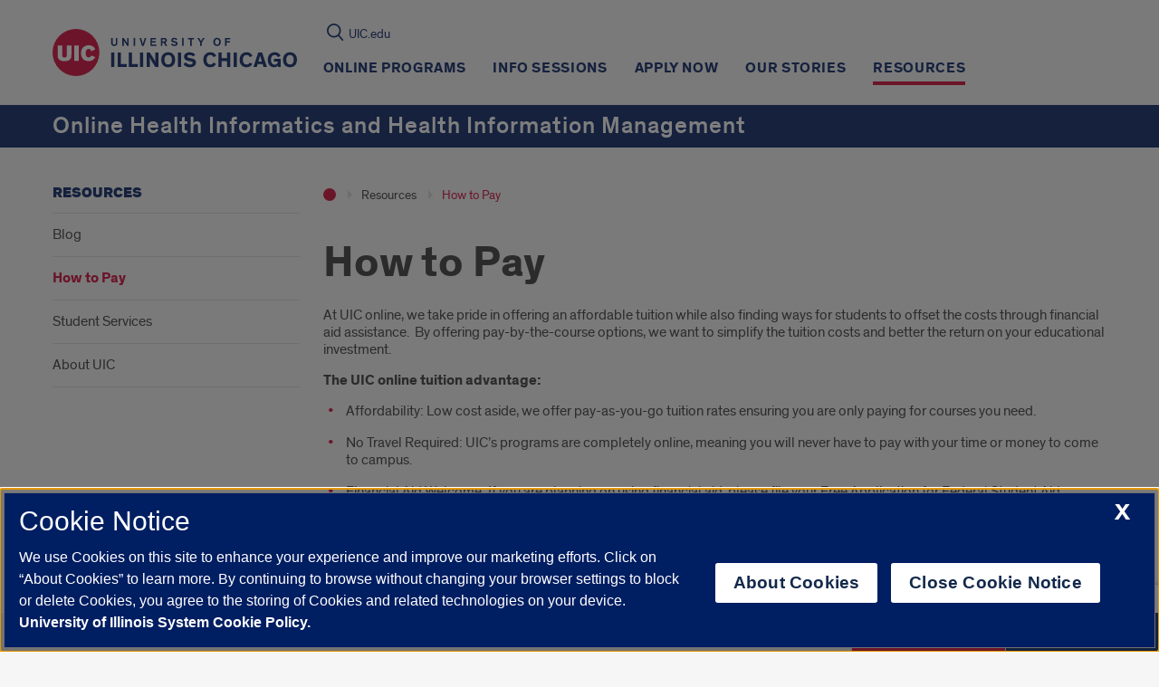

--- FILE ---
content_type: text/html; charset=utf-8
request_url: https://www.google.com/recaptcha/api2/anchor?ar=1&k=6Ld7rNEnAAAAAHR6r0ylgHXH-J-KozxjMzNGVsr4&co=aHR0cHM6Ly9oZWFsdGhpbmZvcm1hdGljcy51aWMuZWR1OjQ0Mw..&hl=en&v=PoyoqOPhxBO7pBk68S4YbpHZ&size=invisible&anchor-ms=20000&execute-ms=30000&cb=8wnxs9i2tq4a
body_size: 48712
content:
<!DOCTYPE HTML><html dir="ltr" lang="en"><head><meta http-equiv="Content-Type" content="text/html; charset=UTF-8">
<meta http-equiv="X-UA-Compatible" content="IE=edge">
<title>reCAPTCHA</title>
<style type="text/css">
/* cyrillic-ext */
@font-face {
  font-family: 'Roboto';
  font-style: normal;
  font-weight: 400;
  font-stretch: 100%;
  src: url(//fonts.gstatic.com/s/roboto/v48/KFO7CnqEu92Fr1ME7kSn66aGLdTylUAMa3GUBHMdazTgWw.woff2) format('woff2');
  unicode-range: U+0460-052F, U+1C80-1C8A, U+20B4, U+2DE0-2DFF, U+A640-A69F, U+FE2E-FE2F;
}
/* cyrillic */
@font-face {
  font-family: 'Roboto';
  font-style: normal;
  font-weight: 400;
  font-stretch: 100%;
  src: url(//fonts.gstatic.com/s/roboto/v48/KFO7CnqEu92Fr1ME7kSn66aGLdTylUAMa3iUBHMdazTgWw.woff2) format('woff2');
  unicode-range: U+0301, U+0400-045F, U+0490-0491, U+04B0-04B1, U+2116;
}
/* greek-ext */
@font-face {
  font-family: 'Roboto';
  font-style: normal;
  font-weight: 400;
  font-stretch: 100%;
  src: url(//fonts.gstatic.com/s/roboto/v48/KFO7CnqEu92Fr1ME7kSn66aGLdTylUAMa3CUBHMdazTgWw.woff2) format('woff2');
  unicode-range: U+1F00-1FFF;
}
/* greek */
@font-face {
  font-family: 'Roboto';
  font-style: normal;
  font-weight: 400;
  font-stretch: 100%;
  src: url(//fonts.gstatic.com/s/roboto/v48/KFO7CnqEu92Fr1ME7kSn66aGLdTylUAMa3-UBHMdazTgWw.woff2) format('woff2');
  unicode-range: U+0370-0377, U+037A-037F, U+0384-038A, U+038C, U+038E-03A1, U+03A3-03FF;
}
/* math */
@font-face {
  font-family: 'Roboto';
  font-style: normal;
  font-weight: 400;
  font-stretch: 100%;
  src: url(//fonts.gstatic.com/s/roboto/v48/KFO7CnqEu92Fr1ME7kSn66aGLdTylUAMawCUBHMdazTgWw.woff2) format('woff2');
  unicode-range: U+0302-0303, U+0305, U+0307-0308, U+0310, U+0312, U+0315, U+031A, U+0326-0327, U+032C, U+032F-0330, U+0332-0333, U+0338, U+033A, U+0346, U+034D, U+0391-03A1, U+03A3-03A9, U+03B1-03C9, U+03D1, U+03D5-03D6, U+03F0-03F1, U+03F4-03F5, U+2016-2017, U+2034-2038, U+203C, U+2040, U+2043, U+2047, U+2050, U+2057, U+205F, U+2070-2071, U+2074-208E, U+2090-209C, U+20D0-20DC, U+20E1, U+20E5-20EF, U+2100-2112, U+2114-2115, U+2117-2121, U+2123-214F, U+2190, U+2192, U+2194-21AE, U+21B0-21E5, U+21F1-21F2, U+21F4-2211, U+2213-2214, U+2216-22FF, U+2308-230B, U+2310, U+2319, U+231C-2321, U+2336-237A, U+237C, U+2395, U+239B-23B7, U+23D0, U+23DC-23E1, U+2474-2475, U+25AF, U+25B3, U+25B7, U+25BD, U+25C1, U+25CA, U+25CC, U+25FB, U+266D-266F, U+27C0-27FF, U+2900-2AFF, U+2B0E-2B11, U+2B30-2B4C, U+2BFE, U+3030, U+FF5B, U+FF5D, U+1D400-1D7FF, U+1EE00-1EEFF;
}
/* symbols */
@font-face {
  font-family: 'Roboto';
  font-style: normal;
  font-weight: 400;
  font-stretch: 100%;
  src: url(//fonts.gstatic.com/s/roboto/v48/KFO7CnqEu92Fr1ME7kSn66aGLdTylUAMaxKUBHMdazTgWw.woff2) format('woff2');
  unicode-range: U+0001-000C, U+000E-001F, U+007F-009F, U+20DD-20E0, U+20E2-20E4, U+2150-218F, U+2190, U+2192, U+2194-2199, U+21AF, U+21E6-21F0, U+21F3, U+2218-2219, U+2299, U+22C4-22C6, U+2300-243F, U+2440-244A, U+2460-24FF, U+25A0-27BF, U+2800-28FF, U+2921-2922, U+2981, U+29BF, U+29EB, U+2B00-2BFF, U+4DC0-4DFF, U+FFF9-FFFB, U+10140-1018E, U+10190-1019C, U+101A0, U+101D0-101FD, U+102E0-102FB, U+10E60-10E7E, U+1D2C0-1D2D3, U+1D2E0-1D37F, U+1F000-1F0FF, U+1F100-1F1AD, U+1F1E6-1F1FF, U+1F30D-1F30F, U+1F315, U+1F31C, U+1F31E, U+1F320-1F32C, U+1F336, U+1F378, U+1F37D, U+1F382, U+1F393-1F39F, U+1F3A7-1F3A8, U+1F3AC-1F3AF, U+1F3C2, U+1F3C4-1F3C6, U+1F3CA-1F3CE, U+1F3D4-1F3E0, U+1F3ED, U+1F3F1-1F3F3, U+1F3F5-1F3F7, U+1F408, U+1F415, U+1F41F, U+1F426, U+1F43F, U+1F441-1F442, U+1F444, U+1F446-1F449, U+1F44C-1F44E, U+1F453, U+1F46A, U+1F47D, U+1F4A3, U+1F4B0, U+1F4B3, U+1F4B9, U+1F4BB, U+1F4BF, U+1F4C8-1F4CB, U+1F4D6, U+1F4DA, U+1F4DF, U+1F4E3-1F4E6, U+1F4EA-1F4ED, U+1F4F7, U+1F4F9-1F4FB, U+1F4FD-1F4FE, U+1F503, U+1F507-1F50B, U+1F50D, U+1F512-1F513, U+1F53E-1F54A, U+1F54F-1F5FA, U+1F610, U+1F650-1F67F, U+1F687, U+1F68D, U+1F691, U+1F694, U+1F698, U+1F6AD, U+1F6B2, U+1F6B9-1F6BA, U+1F6BC, U+1F6C6-1F6CF, U+1F6D3-1F6D7, U+1F6E0-1F6EA, U+1F6F0-1F6F3, U+1F6F7-1F6FC, U+1F700-1F7FF, U+1F800-1F80B, U+1F810-1F847, U+1F850-1F859, U+1F860-1F887, U+1F890-1F8AD, U+1F8B0-1F8BB, U+1F8C0-1F8C1, U+1F900-1F90B, U+1F93B, U+1F946, U+1F984, U+1F996, U+1F9E9, U+1FA00-1FA6F, U+1FA70-1FA7C, U+1FA80-1FA89, U+1FA8F-1FAC6, U+1FACE-1FADC, U+1FADF-1FAE9, U+1FAF0-1FAF8, U+1FB00-1FBFF;
}
/* vietnamese */
@font-face {
  font-family: 'Roboto';
  font-style: normal;
  font-weight: 400;
  font-stretch: 100%;
  src: url(//fonts.gstatic.com/s/roboto/v48/KFO7CnqEu92Fr1ME7kSn66aGLdTylUAMa3OUBHMdazTgWw.woff2) format('woff2');
  unicode-range: U+0102-0103, U+0110-0111, U+0128-0129, U+0168-0169, U+01A0-01A1, U+01AF-01B0, U+0300-0301, U+0303-0304, U+0308-0309, U+0323, U+0329, U+1EA0-1EF9, U+20AB;
}
/* latin-ext */
@font-face {
  font-family: 'Roboto';
  font-style: normal;
  font-weight: 400;
  font-stretch: 100%;
  src: url(//fonts.gstatic.com/s/roboto/v48/KFO7CnqEu92Fr1ME7kSn66aGLdTylUAMa3KUBHMdazTgWw.woff2) format('woff2');
  unicode-range: U+0100-02BA, U+02BD-02C5, U+02C7-02CC, U+02CE-02D7, U+02DD-02FF, U+0304, U+0308, U+0329, U+1D00-1DBF, U+1E00-1E9F, U+1EF2-1EFF, U+2020, U+20A0-20AB, U+20AD-20C0, U+2113, U+2C60-2C7F, U+A720-A7FF;
}
/* latin */
@font-face {
  font-family: 'Roboto';
  font-style: normal;
  font-weight: 400;
  font-stretch: 100%;
  src: url(//fonts.gstatic.com/s/roboto/v48/KFO7CnqEu92Fr1ME7kSn66aGLdTylUAMa3yUBHMdazQ.woff2) format('woff2');
  unicode-range: U+0000-00FF, U+0131, U+0152-0153, U+02BB-02BC, U+02C6, U+02DA, U+02DC, U+0304, U+0308, U+0329, U+2000-206F, U+20AC, U+2122, U+2191, U+2193, U+2212, U+2215, U+FEFF, U+FFFD;
}
/* cyrillic-ext */
@font-face {
  font-family: 'Roboto';
  font-style: normal;
  font-weight: 500;
  font-stretch: 100%;
  src: url(//fonts.gstatic.com/s/roboto/v48/KFO7CnqEu92Fr1ME7kSn66aGLdTylUAMa3GUBHMdazTgWw.woff2) format('woff2');
  unicode-range: U+0460-052F, U+1C80-1C8A, U+20B4, U+2DE0-2DFF, U+A640-A69F, U+FE2E-FE2F;
}
/* cyrillic */
@font-face {
  font-family: 'Roboto';
  font-style: normal;
  font-weight: 500;
  font-stretch: 100%;
  src: url(//fonts.gstatic.com/s/roboto/v48/KFO7CnqEu92Fr1ME7kSn66aGLdTylUAMa3iUBHMdazTgWw.woff2) format('woff2');
  unicode-range: U+0301, U+0400-045F, U+0490-0491, U+04B0-04B1, U+2116;
}
/* greek-ext */
@font-face {
  font-family: 'Roboto';
  font-style: normal;
  font-weight: 500;
  font-stretch: 100%;
  src: url(//fonts.gstatic.com/s/roboto/v48/KFO7CnqEu92Fr1ME7kSn66aGLdTylUAMa3CUBHMdazTgWw.woff2) format('woff2');
  unicode-range: U+1F00-1FFF;
}
/* greek */
@font-face {
  font-family: 'Roboto';
  font-style: normal;
  font-weight: 500;
  font-stretch: 100%;
  src: url(//fonts.gstatic.com/s/roboto/v48/KFO7CnqEu92Fr1ME7kSn66aGLdTylUAMa3-UBHMdazTgWw.woff2) format('woff2');
  unicode-range: U+0370-0377, U+037A-037F, U+0384-038A, U+038C, U+038E-03A1, U+03A3-03FF;
}
/* math */
@font-face {
  font-family: 'Roboto';
  font-style: normal;
  font-weight: 500;
  font-stretch: 100%;
  src: url(//fonts.gstatic.com/s/roboto/v48/KFO7CnqEu92Fr1ME7kSn66aGLdTylUAMawCUBHMdazTgWw.woff2) format('woff2');
  unicode-range: U+0302-0303, U+0305, U+0307-0308, U+0310, U+0312, U+0315, U+031A, U+0326-0327, U+032C, U+032F-0330, U+0332-0333, U+0338, U+033A, U+0346, U+034D, U+0391-03A1, U+03A3-03A9, U+03B1-03C9, U+03D1, U+03D5-03D6, U+03F0-03F1, U+03F4-03F5, U+2016-2017, U+2034-2038, U+203C, U+2040, U+2043, U+2047, U+2050, U+2057, U+205F, U+2070-2071, U+2074-208E, U+2090-209C, U+20D0-20DC, U+20E1, U+20E5-20EF, U+2100-2112, U+2114-2115, U+2117-2121, U+2123-214F, U+2190, U+2192, U+2194-21AE, U+21B0-21E5, U+21F1-21F2, U+21F4-2211, U+2213-2214, U+2216-22FF, U+2308-230B, U+2310, U+2319, U+231C-2321, U+2336-237A, U+237C, U+2395, U+239B-23B7, U+23D0, U+23DC-23E1, U+2474-2475, U+25AF, U+25B3, U+25B7, U+25BD, U+25C1, U+25CA, U+25CC, U+25FB, U+266D-266F, U+27C0-27FF, U+2900-2AFF, U+2B0E-2B11, U+2B30-2B4C, U+2BFE, U+3030, U+FF5B, U+FF5D, U+1D400-1D7FF, U+1EE00-1EEFF;
}
/* symbols */
@font-face {
  font-family: 'Roboto';
  font-style: normal;
  font-weight: 500;
  font-stretch: 100%;
  src: url(//fonts.gstatic.com/s/roboto/v48/KFO7CnqEu92Fr1ME7kSn66aGLdTylUAMaxKUBHMdazTgWw.woff2) format('woff2');
  unicode-range: U+0001-000C, U+000E-001F, U+007F-009F, U+20DD-20E0, U+20E2-20E4, U+2150-218F, U+2190, U+2192, U+2194-2199, U+21AF, U+21E6-21F0, U+21F3, U+2218-2219, U+2299, U+22C4-22C6, U+2300-243F, U+2440-244A, U+2460-24FF, U+25A0-27BF, U+2800-28FF, U+2921-2922, U+2981, U+29BF, U+29EB, U+2B00-2BFF, U+4DC0-4DFF, U+FFF9-FFFB, U+10140-1018E, U+10190-1019C, U+101A0, U+101D0-101FD, U+102E0-102FB, U+10E60-10E7E, U+1D2C0-1D2D3, U+1D2E0-1D37F, U+1F000-1F0FF, U+1F100-1F1AD, U+1F1E6-1F1FF, U+1F30D-1F30F, U+1F315, U+1F31C, U+1F31E, U+1F320-1F32C, U+1F336, U+1F378, U+1F37D, U+1F382, U+1F393-1F39F, U+1F3A7-1F3A8, U+1F3AC-1F3AF, U+1F3C2, U+1F3C4-1F3C6, U+1F3CA-1F3CE, U+1F3D4-1F3E0, U+1F3ED, U+1F3F1-1F3F3, U+1F3F5-1F3F7, U+1F408, U+1F415, U+1F41F, U+1F426, U+1F43F, U+1F441-1F442, U+1F444, U+1F446-1F449, U+1F44C-1F44E, U+1F453, U+1F46A, U+1F47D, U+1F4A3, U+1F4B0, U+1F4B3, U+1F4B9, U+1F4BB, U+1F4BF, U+1F4C8-1F4CB, U+1F4D6, U+1F4DA, U+1F4DF, U+1F4E3-1F4E6, U+1F4EA-1F4ED, U+1F4F7, U+1F4F9-1F4FB, U+1F4FD-1F4FE, U+1F503, U+1F507-1F50B, U+1F50D, U+1F512-1F513, U+1F53E-1F54A, U+1F54F-1F5FA, U+1F610, U+1F650-1F67F, U+1F687, U+1F68D, U+1F691, U+1F694, U+1F698, U+1F6AD, U+1F6B2, U+1F6B9-1F6BA, U+1F6BC, U+1F6C6-1F6CF, U+1F6D3-1F6D7, U+1F6E0-1F6EA, U+1F6F0-1F6F3, U+1F6F7-1F6FC, U+1F700-1F7FF, U+1F800-1F80B, U+1F810-1F847, U+1F850-1F859, U+1F860-1F887, U+1F890-1F8AD, U+1F8B0-1F8BB, U+1F8C0-1F8C1, U+1F900-1F90B, U+1F93B, U+1F946, U+1F984, U+1F996, U+1F9E9, U+1FA00-1FA6F, U+1FA70-1FA7C, U+1FA80-1FA89, U+1FA8F-1FAC6, U+1FACE-1FADC, U+1FADF-1FAE9, U+1FAF0-1FAF8, U+1FB00-1FBFF;
}
/* vietnamese */
@font-face {
  font-family: 'Roboto';
  font-style: normal;
  font-weight: 500;
  font-stretch: 100%;
  src: url(//fonts.gstatic.com/s/roboto/v48/KFO7CnqEu92Fr1ME7kSn66aGLdTylUAMa3OUBHMdazTgWw.woff2) format('woff2');
  unicode-range: U+0102-0103, U+0110-0111, U+0128-0129, U+0168-0169, U+01A0-01A1, U+01AF-01B0, U+0300-0301, U+0303-0304, U+0308-0309, U+0323, U+0329, U+1EA0-1EF9, U+20AB;
}
/* latin-ext */
@font-face {
  font-family: 'Roboto';
  font-style: normal;
  font-weight: 500;
  font-stretch: 100%;
  src: url(//fonts.gstatic.com/s/roboto/v48/KFO7CnqEu92Fr1ME7kSn66aGLdTylUAMa3KUBHMdazTgWw.woff2) format('woff2');
  unicode-range: U+0100-02BA, U+02BD-02C5, U+02C7-02CC, U+02CE-02D7, U+02DD-02FF, U+0304, U+0308, U+0329, U+1D00-1DBF, U+1E00-1E9F, U+1EF2-1EFF, U+2020, U+20A0-20AB, U+20AD-20C0, U+2113, U+2C60-2C7F, U+A720-A7FF;
}
/* latin */
@font-face {
  font-family: 'Roboto';
  font-style: normal;
  font-weight: 500;
  font-stretch: 100%;
  src: url(//fonts.gstatic.com/s/roboto/v48/KFO7CnqEu92Fr1ME7kSn66aGLdTylUAMa3yUBHMdazQ.woff2) format('woff2');
  unicode-range: U+0000-00FF, U+0131, U+0152-0153, U+02BB-02BC, U+02C6, U+02DA, U+02DC, U+0304, U+0308, U+0329, U+2000-206F, U+20AC, U+2122, U+2191, U+2193, U+2212, U+2215, U+FEFF, U+FFFD;
}
/* cyrillic-ext */
@font-face {
  font-family: 'Roboto';
  font-style: normal;
  font-weight: 900;
  font-stretch: 100%;
  src: url(//fonts.gstatic.com/s/roboto/v48/KFO7CnqEu92Fr1ME7kSn66aGLdTylUAMa3GUBHMdazTgWw.woff2) format('woff2');
  unicode-range: U+0460-052F, U+1C80-1C8A, U+20B4, U+2DE0-2DFF, U+A640-A69F, U+FE2E-FE2F;
}
/* cyrillic */
@font-face {
  font-family: 'Roboto';
  font-style: normal;
  font-weight: 900;
  font-stretch: 100%;
  src: url(//fonts.gstatic.com/s/roboto/v48/KFO7CnqEu92Fr1ME7kSn66aGLdTylUAMa3iUBHMdazTgWw.woff2) format('woff2');
  unicode-range: U+0301, U+0400-045F, U+0490-0491, U+04B0-04B1, U+2116;
}
/* greek-ext */
@font-face {
  font-family: 'Roboto';
  font-style: normal;
  font-weight: 900;
  font-stretch: 100%;
  src: url(//fonts.gstatic.com/s/roboto/v48/KFO7CnqEu92Fr1ME7kSn66aGLdTylUAMa3CUBHMdazTgWw.woff2) format('woff2');
  unicode-range: U+1F00-1FFF;
}
/* greek */
@font-face {
  font-family: 'Roboto';
  font-style: normal;
  font-weight: 900;
  font-stretch: 100%;
  src: url(//fonts.gstatic.com/s/roboto/v48/KFO7CnqEu92Fr1ME7kSn66aGLdTylUAMa3-UBHMdazTgWw.woff2) format('woff2');
  unicode-range: U+0370-0377, U+037A-037F, U+0384-038A, U+038C, U+038E-03A1, U+03A3-03FF;
}
/* math */
@font-face {
  font-family: 'Roboto';
  font-style: normal;
  font-weight: 900;
  font-stretch: 100%;
  src: url(//fonts.gstatic.com/s/roboto/v48/KFO7CnqEu92Fr1ME7kSn66aGLdTylUAMawCUBHMdazTgWw.woff2) format('woff2');
  unicode-range: U+0302-0303, U+0305, U+0307-0308, U+0310, U+0312, U+0315, U+031A, U+0326-0327, U+032C, U+032F-0330, U+0332-0333, U+0338, U+033A, U+0346, U+034D, U+0391-03A1, U+03A3-03A9, U+03B1-03C9, U+03D1, U+03D5-03D6, U+03F0-03F1, U+03F4-03F5, U+2016-2017, U+2034-2038, U+203C, U+2040, U+2043, U+2047, U+2050, U+2057, U+205F, U+2070-2071, U+2074-208E, U+2090-209C, U+20D0-20DC, U+20E1, U+20E5-20EF, U+2100-2112, U+2114-2115, U+2117-2121, U+2123-214F, U+2190, U+2192, U+2194-21AE, U+21B0-21E5, U+21F1-21F2, U+21F4-2211, U+2213-2214, U+2216-22FF, U+2308-230B, U+2310, U+2319, U+231C-2321, U+2336-237A, U+237C, U+2395, U+239B-23B7, U+23D0, U+23DC-23E1, U+2474-2475, U+25AF, U+25B3, U+25B7, U+25BD, U+25C1, U+25CA, U+25CC, U+25FB, U+266D-266F, U+27C0-27FF, U+2900-2AFF, U+2B0E-2B11, U+2B30-2B4C, U+2BFE, U+3030, U+FF5B, U+FF5D, U+1D400-1D7FF, U+1EE00-1EEFF;
}
/* symbols */
@font-face {
  font-family: 'Roboto';
  font-style: normal;
  font-weight: 900;
  font-stretch: 100%;
  src: url(//fonts.gstatic.com/s/roboto/v48/KFO7CnqEu92Fr1ME7kSn66aGLdTylUAMaxKUBHMdazTgWw.woff2) format('woff2');
  unicode-range: U+0001-000C, U+000E-001F, U+007F-009F, U+20DD-20E0, U+20E2-20E4, U+2150-218F, U+2190, U+2192, U+2194-2199, U+21AF, U+21E6-21F0, U+21F3, U+2218-2219, U+2299, U+22C4-22C6, U+2300-243F, U+2440-244A, U+2460-24FF, U+25A0-27BF, U+2800-28FF, U+2921-2922, U+2981, U+29BF, U+29EB, U+2B00-2BFF, U+4DC0-4DFF, U+FFF9-FFFB, U+10140-1018E, U+10190-1019C, U+101A0, U+101D0-101FD, U+102E0-102FB, U+10E60-10E7E, U+1D2C0-1D2D3, U+1D2E0-1D37F, U+1F000-1F0FF, U+1F100-1F1AD, U+1F1E6-1F1FF, U+1F30D-1F30F, U+1F315, U+1F31C, U+1F31E, U+1F320-1F32C, U+1F336, U+1F378, U+1F37D, U+1F382, U+1F393-1F39F, U+1F3A7-1F3A8, U+1F3AC-1F3AF, U+1F3C2, U+1F3C4-1F3C6, U+1F3CA-1F3CE, U+1F3D4-1F3E0, U+1F3ED, U+1F3F1-1F3F3, U+1F3F5-1F3F7, U+1F408, U+1F415, U+1F41F, U+1F426, U+1F43F, U+1F441-1F442, U+1F444, U+1F446-1F449, U+1F44C-1F44E, U+1F453, U+1F46A, U+1F47D, U+1F4A3, U+1F4B0, U+1F4B3, U+1F4B9, U+1F4BB, U+1F4BF, U+1F4C8-1F4CB, U+1F4D6, U+1F4DA, U+1F4DF, U+1F4E3-1F4E6, U+1F4EA-1F4ED, U+1F4F7, U+1F4F9-1F4FB, U+1F4FD-1F4FE, U+1F503, U+1F507-1F50B, U+1F50D, U+1F512-1F513, U+1F53E-1F54A, U+1F54F-1F5FA, U+1F610, U+1F650-1F67F, U+1F687, U+1F68D, U+1F691, U+1F694, U+1F698, U+1F6AD, U+1F6B2, U+1F6B9-1F6BA, U+1F6BC, U+1F6C6-1F6CF, U+1F6D3-1F6D7, U+1F6E0-1F6EA, U+1F6F0-1F6F3, U+1F6F7-1F6FC, U+1F700-1F7FF, U+1F800-1F80B, U+1F810-1F847, U+1F850-1F859, U+1F860-1F887, U+1F890-1F8AD, U+1F8B0-1F8BB, U+1F8C0-1F8C1, U+1F900-1F90B, U+1F93B, U+1F946, U+1F984, U+1F996, U+1F9E9, U+1FA00-1FA6F, U+1FA70-1FA7C, U+1FA80-1FA89, U+1FA8F-1FAC6, U+1FACE-1FADC, U+1FADF-1FAE9, U+1FAF0-1FAF8, U+1FB00-1FBFF;
}
/* vietnamese */
@font-face {
  font-family: 'Roboto';
  font-style: normal;
  font-weight: 900;
  font-stretch: 100%;
  src: url(//fonts.gstatic.com/s/roboto/v48/KFO7CnqEu92Fr1ME7kSn66aGLdTylUAMa3OUBHMdazTgWw.woff2) format('woff2');
  unicode-range: U+0102-0103, U+0110-0111, U+0128-0129, U+0168-0169, U+01A0-01A1, U+01AF-01B0, U+0300-0301, U+0303-0304, U+0308-0309, U+0323, U+0329, U+1EA0-1EF9, U+20AB;
}
/* latin-ext */
@font-face {
  font-family: 'Roboto';
  font-style: normal;
  font-weight: 900;
  font-stretch: 100%;
  src: url(//fonts.gstatic.com/s/roboto/v48/KFO7CnqEu92Fr1ME7kSn66aGLdTylUAMa3KUBHMdazTgWw.woff2) format('woff2');
  unicode-range: U+0100-02BA, U+02BD-02C5, U+02C7-02CC, U+02CE-02D7, U+02DD-02FF, U+0304, U+0308, U+0329, U+1D00-1DBF, U+1E00-1E9F, U+1EF2-1EFF, U+2020, U+20A0-20AB, U+20AD-20C0, U+2113, U+2C60-2C7F, U+A720-A7FF;
}
/* latin */
@font-face {
  font-family: 'Roboto';
  font-style: normal;
  font-weight: 900;
  font-stretch: 100%;
  src: url(//fonts.gstatic.com/s/roboto/v48/KFO7CnqEu92Fr1ME7kSn66aGLdTylUAMa3yUBHMdazQ.woff2) format('woff2');
  unicode-range: U+0000-00FF, U+0131, U+0152-0153, U+02BB-02BC, U+02C6, U+02DA, U+02DC, U+0304, U+0308, U+0329, U+2000-206F, U+20AC, U+2122, U+2191, U+2193, U+2212, U+2215, U+FEFF, U+FFFD;
}

</style>
<link rel="stylesheet" type="text/css" href="https://www.gstatic.com/recaptcha/releases/PoyoqOPhxBO7pBk68S4YbpHZ/styles__ltr.css">
<script nonce="2R7mOG30k_KA6dTpAnJaKg" type="text/javascript">window['__recaptcha_api'] = 'https://www.google.com/recaptcha/api2/';</script>
<script type="text/javascript" src="https://www.gstatic.com/recaptcha/releases/PoyoqOPhxBO7pBk68S4YbpHZ/recaptcha__en.js" nonce="2R7mOG30k_KA6dTpAnJaKg">
      
    </script></head>
<body><div id="rc-anchor-alert" class="rc-anchor-alert"></div>
<input type="hidden" id="recaptcha-token" value="[base64]">
<script type="text/javascript" nonce="2R7mOG30k_KA6dTpAnJaKg">
      recaptcha.anchor.Main.init("[\x22ainput\x22,[\x22bgdata\x22,\x22\x22,\[base64]/[base64]/[base64]/[base64]/[base64]/[base64]/[base64]/[base64]/[base64]/[base64]\\u003d\x22,\[base64]\x22,\x22S8Odwo4cK8Oow45VwoHDucO8c2soSsKrw7JZQMKtTkjDucOzwo15fcOXw4jCqADCpjwWwqUkwpZ5a8KIfcKwJQXDpnR8ecKpwr3Dj8KRw47DvsKaw5fDixHCsmjCs8KCwqvCkcKNw7HCgSbDlsKbC8KPSlDDicO6wp7DmMOZw7/Cv8Oywq0HVsKSwql3aSI2wqQKwpgdBcKewqHDqU/Dt8KBw5bCn8O2B0FGwr4dwqHCvMKPwoktGcKyN0DDocOIwqzCtMOPwqjCiT3DkyPCusOAw4LDp8OPwpsKwqZqIMOfwpIPwpJcesOjwqAefcKUw5tJTsKewrVuw55qw5HCnDvDjgrCs2bCp8O/OcKrw7FIwrzDiMO6F8OMOz4XBcK8dQ55TMOkJsKeQsOyLcOSwr/Dk3HDlsK1w6DCmCLDmg9Ceh7CiDUaw4lqw7Y3wr3CpRzDpSnDrsKJH8OPwoBQwq7DksK7w4PDr19EcMK/BcKbw67CtsOPHQFmGEvCkX4pwqnDpGlpw4TCuUTCg21Pw5MMMVzCm8ONwooww7PDlEl5EsK9EMKXEMKwWx1VN8KrbsOKw7Z/RgjDskzCi8KLT1lZNyZiwp4TA8Kkw6Ztw4/[base64]/OkZDwrTCjURWw4XDt8OYScObw5PCkcOqXFc4NsOnwoAlQcOFYEk5N8OPw5LCk8OPw5PCrcK4PcKhwoo2EcKEwoHCihrDksOCfmfDjRABwqt0wofCrMOuwph4XWvDiMOJFhxIFmJtwqXDvlNjw6vCrcKZWsO7L2x5w60iB8Kxw4bCvsO2wr/ClsOnW1RIFjJNKWkGwrbDiElccMOywrQdwoluOsKTHsKyAMKXw7DDvMKON8O7wqjCrcKww64uw5kjw6QNX8K3bht9wqbDgMOxwobCgcOIwqXDhW3CrU/DnsOVwrF7wpTCj8KTbsKOwph3dsO3w6TCsicoHsKswp0sw6sPwqfDl8K/wq9CP8K/XsKFwoHDiSvCrVPDi3RzfzssI1jChMKcPsOeG2pDHlDDhBVVEC0Xw5knc13DuDQeHjzCtiFPwqVuwopNK8OWb8OswrfDvcO5fsKVw7MzNwIDacKxwqnDrsOiwoFDw5cvw5/[base64]/CmcO8wpxcw4zClcKxdltyVAJudMK/w4XDqU0Kw5Y3B3zDpsO5T8O8E8KgBENTw4nDvBNywpnCoxXDicOMw505eMORwqZlS8K6McKow54/w7bDusK9bD/[base64]/csKWJMK7w5I/IHhaR2fCniTCjlVKwrHChnB4ScKUwr/DjsOywo9sw5g2wqnDrsKMwpjCiMOOMsKVw5bDkMOOwrseaTjCmMKvw7LCusO/dGfDssO/w4HDnsKTJRXDowcSw7dRI8K7wrrDnycZwrstRMOkVHonRHhmworDqW8sDMOrc8KcOWhgUmYVbsOkw63CpMKResKKYwJkAXLCojxLUB3CncOAwr/DvGbDnkfDmMOsw6fCgwbDjTTCsMOtPsKQBsKswq3ChcOGE8K9SsOQw7/[base64]/DvnrCnGk7wr/CucKRC8OUwqszwqolFGA+wqhDFcKgw4Y7K0kCwrsWwpXDpmrCqMKLNUwSw73CqRxVC8OFwonDj8OwwrbCkH/[base64]/aUdfw78oZHfCqsKyVEQZw6LDllR8aMOyLk/[base64]/CusKXw77Dv8K/w7PDrsKywoNEwobCtMKPcMOKNsK0w7QVwrE9wpIcU3LDtMOHNMOmw7IOwr5kwpsYAxNuw6hrw6x8B8OzBQVOwq7DrMOHw7PDosKzbgHDowjCsCDDkwHDo8KLO8OHaQ/DjMKbGsKPw68gJC7DmVfDpRnCqiwSwq/CvBUFwp7CgcK7wodQwopyAl3Dg8OQwrVzGm4gQsK7wqnDvMKjPMKPMsKOwoUYGMO/[base64]/[base64]/Ch1NsWWQLwpUhwpnCnz05w4Ylw6kxw7fDlsOUccKFccK6wpHCusKCwovCoH1hw5TCrsO4cTkqMsKrJmfDuxLCrQDCpcKQXMKfw6jDhcObaXjDucK/wqwdesKmw6jDk1/CkcKtNXHCiV/CnBnCqXDDkMODwqt1w6jCp2rCr1kZwpEaw6JNb8KhU8OGw61iw7Ytw6zDikjCrnc/wqHDkR/CuGrDsB4EwqXDkcK2w4paVl/DiRDCoMOLwoA9w43DmsKYwoDCg03CosOJwrnDt8ODw5k+MzTCs1zDjQY+MEzCvEEkwo4nw4XCm3rCnGXCscO0wqjChyduwr7DpsKvwq0Tb8OfwpFUHWDDmkMgcsOXw5Yow7/DqMOVwr/DvMK4BDfCmMKfwqfDs0jDv8KPfMOYw6PCvsKNw4DCshwfZsKcTG8pw6tGwqpowpUtw5tOwrHDuHoVT8OWwpZpw4R+FXVJwr/Drg7Cp8KPworCtzTDtcKqwrjDucOaUC9UIGsXAUchbcORw5/Dl8Ouw7lEEwcFAcKOw4UsdlTCvWQfYBvDsTdUbE8+wqLCvMKJCy9mwrVjw5VlwovDi1vDtMOQFnrDn8Ojw4lgwo8Awo0iw6HCiy1GPcOAWsKBwqNSw6kQLcOgZTcBCH3CsA7DpMONwrnDvnZUw5HCrl7DrMKiFW/[base64]/[base64]/CjcOcwpRLAcKvCXvDk8O9asOaHxXClR7DmsKyV2RDDCHDlcO7TxLCl8KFwonCgRTCl1/Ck8KWwohKdzQcD8ObagxYw4Y/w79tScOOw7lpfEPDtsO8w7/DtsK8ecO3wqFpdBTCg3vCmcKkQMOqw6DCgMO9wofCo8K9wq7CqXx7wpIYU0nCojZ3V0TDlh/[base64]/DugjCrMOZw4XCm8OUJ8OrwrZWwqTDicOORnzCusK4bsK+AzdSTMKiKW7Co0Qnw7nDpXDDpXTCqwXDtGfDsVQywqjDowjDusO6Ohs/[base64]/[base64]/[base64]/McOuSwPCmMKTb8OHICrChRQdwrzCmsO2w5nClMKpw6wyIcOGOhLCucKuw4c6wrbDrg/[base64]/[base64]/w5oMa8OCwr5vG8Kad8KiWlcjwonCicKZaMOndgcaXsOCTMOZwqTChR0qSRZsw6FDwoHDlMOlw7oFJ8KZAsOJw6dqw63CssO3w4RNZsOvI8OKKyvDv8KYw5A/wq0gPFggRcOkwrMSw6QHwqFRT8KXwp8EwollCMKqJ8OpwrhDwpvDs0zDkMKNw4vDgsKxTjYuKsODLWzCm8KMwoxXworCm8OrOsKbwo7CkcO9wqAfaMKkw6QETRnDuTYufMKQw5PDncOGwog8RWXCvy7DvcO4AmDDqTApXcKhB0/DucO2acOUJMOzwopgMcOww5/CvcObwozDiSpdDAHDrhs7w5tBw7wFbMKUwr7CgcKow4Eiw6DDoT4kw5TCoMO4wq3DkmpWw5dhwp0OPsO6w6HDogXCpwDDn8KcQMKUw4zCsMKXCcOlwo7CpMO0wodhw6BPURLDh8KCFxZ/wo/CisO5wpzDqsK3wqdQwq/Dh8Orwq8Iw7/[base64]/[base64]/ClSJfwpTDuMKcLVcbFcK0KAlseHbDv8KqbMKEwrTDmMOkdVQmwrBtH8K+YMOXCsOJI8OLP8Oywo/DgMO1J2DCvzUlw43CjsK8KsKlwpFuwpPDnMOUeTZKcsKQw53Ck8OkFlYSaMKqwpZ1w6LCrn/[base64]/DhMOzw54ywo1wWcO+wp9RVEvDusOnBMOMwq0SwprDs0XDk8Kow7DDuBrCg8KjQjcMw6zDshBQXx51SxZOVhxQw5HDmwByWsOTScK+VjgnSsOHw4/[base64]/DjsKVPsOmcw5iw4bCpcOXRsOvIRTDt8Ohw6nDqsKuwoMmR8OGwqnCmCHDgMKZw7fDgsOqY8KAwoTCrsOEEcKlwpPDm8O8dsOYwpVGDsK2wrrCksOqZ8O+DMOuIA/Dk2A2w74ow7fCjsK8AMOQw7DCrH4ewp/CvMKnw49LTCzDmcOMUcKpw7XCg03DoUQkwqEaw78Yw41GeALDjiVXw4XCs8KhM8KHOjbDgMKowrUbw6LDqXRFwrRgEQnCuVDCowhswp01w7Z/w5p7U3nCi8KQw6o7QjB+Vkg4TkV3RsOaZR4uw5ZRwrHCjcOjwoAmMG9dw601CQxWwpfDjsOGKUTCj3xmOsKCS3xcccODw7zDq8OJwokgDMKtWlxkGMKmKMOBwoBhS8KjUmbChsK9wr/CkcK9F8OGFCjDlcKEwqTCqTfDssOZwqFCw4cLwpjDvcKRw4EPAzELYcKgw5E6w7TCqwwhw7ApTcOlw5o3wqIzEMKQWcKEw5fDsMKzRsK3woQHw5TDgMKlGjcHIsK0LyDCisOywphVw6FLwo9Dw6rDoMO9SMKxw7XCkcKKwpk0RV/DicKLw6zCqsKRFDRNw63DrsK4DETCrMO6wp3DgsOkw6PCm8O/w40Kw6bCrsKMacOaQMOdFBXDkF3CjsKAXgTCscOzwqfDoMOBLks9FXQLw7RQwpl2w41Nwot5IWXCsUTDkRXCpWUddcOUGSY7wq0Owp7DkirCosO3wrVtccK4Vn7ChxjChMKTaG/CmUfCmwgyF8OCe1ceamrDj8OjwpgcwoILd8OJwoDCvWfDlMKHw54JwpHDr37Dlk9gThbCgAhKf8KjM8KzAMO3asOCF8O2ZkbDtMKBEcOsw4HDuMKcPMKvw5M1AGjCvXbDrR/CksOEwqlqLErCrA7CgVpTwp1Xw6hRw4dndHd2wokuOcO7w5pcw65YDETDlcOgw5rDmsK5wogAYh7DtiwqB8OAZ8Oow4krwp/CrsOXG8O/w4zDjVLCoxDCvmbCtlfCqsKuGX/DjzpuMCrChMOmw73DjcOgwqTDg8OVw5/DvERMOTISwoPDtQt+T2cSIwQGccOSwrDCpQcXw7HDqz12wrx7ZcKIOMOXwpXCuMO1dhjDvcO5KW0bwovDscOtWj8xwpBhf8OewonDtsOlwp8Xw5EqwoXClsOKRsOmHz89CcOrw6NUwr7CtcO7VcOJwpXCq17DksKmEcKSYcKCwqgvw7bDiDdhw63Dk8ONw4/Dh1zCqsK4NsK0Ak9VDS4JVxV7w4dcLcKXZMOCw4DCucOnw4/CuijCvsKoLjfCuVzCgMKfw4NQH2Q/w7xUwoZhw4jCvMOUw6PCv8KXf8KUPEEaw5QgwrdXwpIxw5PDmsKLYxPDq8OQZD/Dki7DoSvCgsOEwpLCssKcSsOzecKBw6Y0MMOQAcKZw4MyXl3DrWXDh8Ocw5LDmXsbOcKwwpkXTXpOUj0uw4LCqlfCpXoTPlzDmXnCj8K1w4PCg8OxwoHCqG56wpXClnrDr8Ohw4bDv3pFw5ZVLMOJw5DCtEQkwqzDpcKKw4Z4woLDhXTDq0/CpjLCv8KFwo7CuS/DtMKMIsOyQhrCs8OsQ8KOS2lWW8OlTMKPw6/Ci8KsccK6w7DCksKlYcKHwrlQw5/[base64]/CoRZlwqrClsOYdFTCuTspHRQkw7FbNsKNUSAEw4IGw4TDicOhD8KyXsO/azzCjcK6axDDo8KyZFo6AMK+w7rDtD7Dg0cSFcKqQGjCu8KxJT83RMO/[base64]/ChMORwqQwE8OVwqDChw3CgXZtHsOGwrZ/OcKcZGLDkMKkwpUuwrzCqsOFUQXDl8OPwplYw4Asw4LClnMqf8KuADZsGmrCtcKbETdwwrPDt8KCNMOuw5jCvzcTGMKZWMOYw7/CsG5RaX7CsmN/QsO6TMKow6sMeC3DlcK4SxNrTFtvUhMYFMK0FEvDpx3DjFwxwrTDnlxyw6V8woDCrTrDmDkiFGbDp8OpekvDo0wuw6vDsQfCgcOVcMK8MAV/wq3DpUzCvGpjwrjCoMONFcOMFcOUwrnDocOyY3ZCMUTCusOnBgXDhMKeCsKMW8K/[base64]/[base64]/[base64]/CnBURXAYUVcKCwrvCsgRoeXIqwofCtMKmaMOSwrvDg3HDoUjCsMOvwqEBQy5Gw605SMKBP8OHw5jDlVgpXMOrwrZhVMOLwrHDiCrDrUPCpVsPcsOrw60RwpJDwpxOcF3ClsOpXX5rN8OGVW1swpxQNl7Ct8OxwrohTcOlwqYVwr3Cl8K4w6o/w57CuR7CjsKowo4xw5HCicOPwppGw6IEWsOPYsKpHDwPwpjDvMOtw6bDq0/DnBgKw4zDlmYiFcOUGVtvw5IAw4FMKhHDqEcCw7R6wpfDlMKTwqDCtVxEBMK4w5rCjMKDHcOgHMO7w4gVwqXCvsOkXsOFf8OBb8KBfBTCqhZWw57Dl8Kxw57DqDjCmMOYw49gE0rDilhdw5hlQXfChg7Dp8OVRnBpU8KDM8KZw4zCuWYhwq/ClwjDul/DncOawrkESXXCjcKCREl7woc5woIUwq7CqMKZWVl7w6fCkMOvw7YMSiHDr8O3w4PCs35Bw7PDucKIYhJUQcOGO8Kyw6LDsmPClcOZwqHCr8KAKMOiTsOmBsKVw7bDtEPDvGAHwqbCsEkXOjcswpEAQ2o+wqbCrmPDt8OmL8KVccOzSsONwq3CmMKvZ8Owwr/[base64]/w4Q9X8OnwpDDusO9w74RUmHDpMOURWkYC8KKR8OvbnjCnHnDlsKMw7YxOVzClRBgwo44NcOGXnpawo3ChMO2MMKBwprClFt4DMKOfjMfU8KTXSPChMK/[base64]/[base64]/[base64]/Ck08Gw4VbwqbDksOZw7jCi23Cr8K/CMKgwpvCt8KHeg3DmMOmwofCsTnCun0Dw7zDoy0iw5NuTynCqcK0wrvDmmHCojbCucKAwoEcw4MEw5dCwpclwpPDnzkFDsOIdcK1w4/CvgFPw4kiwosPDcK6wq3CjCnDhMKFIMOnIMKUw5/CjQrDtwhiw4/CqcKLw4dcwpdkw7XDscOVdibCn2ltW1nCvBTCjhTDqgVIOyzCtcK9MR5WwoXChU/DgsO1AsKASGhyX8OaasKawpHCmFfCl8K4NMO3w6fCgcKtwo1ZYHrCvcKxwrt7w4bDncO/[base64]/wrbDvg8hw4pROcKdZA5FUT7Do8OlflzChcO/wr1Pwr19w6vCm8Kgw7gsaMOOw6AMWyjDn8Ktw4gOwoI7QsONwpFdcsKqwp/ChXvDk23CpcOywqBeZFRww6ZibMOkZXsfwrFMCsOpwqLDpmN/EcKaVcK8IsKBDcOSFg3DkB7DrcKXecKvJgVuw4JbHiHCp8KMwok3FsK2P8K4w7TDnD7Cvw3DmgpeBMK4N8KPwonDtELDhAEvenvDvQQkwrxow7dNwrXDsyrDtsKecmHDuMKMwrROBcOowpjDmCzDu8KWwo0Kw5ZuaMKhJcOaMMK+YMKsL8O+d3jCu3fCg8K/w4PDtjvCtxszw4EvHwHDrsKjw57DocO/YGnDiwXChsKGw5rDhldDAsKow4ITw5HCgjvCt8KYw7pJw7U+KGHDpwx/[base64]/DmgXCk0DCpMKeK8OPXWk2A0kTbMObw5Vxw4NnX8Khw7fDlm0FIRkGw4XCuTYjWS/CnwA1w7TCgzQiJ8K5bcKVwrHDmkxHwqsdw5TCkMKIworCuxE7wqp5w4x/wrLDlxtkw5Q3Gw4ywrEUNMO3w6TCulUCw7QMH8OdwpPCjcOIwo7Cun9nfn8HOizCrcKeJBPDmh1if8OGA8OuwogowprDusOxHVlIHMKGW8OgG8Oww5U0wrfDosOAGMKMLcOYw7ViWCZEw6ogwp9MQyQtOHHCqMKGS1DDk8OpwoPCr0vDsMK9wq/[base64]/VhxBw49+FhnClj1Xbj0oBE50IyscwrcNw6pxw5cIJcKaEcKqV2/CtgB4GAbCk8OKwqHDvcORwq16VMOpA2DDrGDDpF4Owo90UcKvWHZOwq1awqvDt8O8wrZLd1dhwoc2WiHDnMKwRjoIZ1c+EEZ+ai95wqYqwofCoxQ/w6QRw50Gwo8Zw785w68Rwo0Ww5PDhCTCmkBIw5rCgGlRCRI0bXwRwpxjP08sVXbCscOuw6HDk2DDs2PDlQDCkncuV2RweMKWw4PDkztqSMO5w5F5wqbDisOzw7dkwr5uF8OwZsK2AwfCp8KAw5VYJMKEw4JKw4DCnQzDqsO4fDTDrEkAWybCmMO/SsKzw48yw6LDr8OewpLCqcKELsKawq1Gw5bDpzzCs8OLw5DDs8Kwwpwww793ei5twplzdcOuFsKmw7g4w6rCjMKJw7k/EWjCpMO+w67DtwjDtcKaQsO2wqjDpsOYw7HDsMK3w5rDgTIiBUlmD8OqZxXDpS/[base64]/[base64]/CqcKkKMK2R8O4XwbDoA3Cn8OhwprDk8OrGS1UwrHDlcOfwrtyw4bChsOhwpLDtMKZP2PDhUrCrV3Dtl3CtcKPAm3Dk300b8ODwoAxHcOdSMOTw7EAw6TDp3bDuDwRw4TCr8Obw6sJdMKQGxYbKMKTCQHCp3jDj8KBcWUzb8KLXTgDw75tSUfDonw6GHHCucOuwowKSG/CvhDCrRPDpmwXw4hUw6HDtsKpwqvCkMKLw5PDkUnCscKgIGnCicO+fsKhwqNhSMK6LMKpwpYcw4IackTCkSLCkFd9Y8KVN33ChxLCuXgFbyhBw6MYw4NFwp4Tw6TDlETDksKfw4oTfcK1D2nCpCsxwo/DoMObB2V7K8OeIMOfBkDDisKJGgI/w5QmGsK/dcK2FHN6c8OFw4HDih1fwo8gwqjCol/CuwnCpSALe1zCjsOgwpvClcKzRkTCpsO3YxAdK3thw7vCrMKrecKNHTfCrMOMIxADcGAGw7s5TcKSwqbCs8O2wqlDY8OQEG5LwpfCpAN/TcKpw6jCpnwgUx5Nw7fCgsO8AsOlw6jCmxV4PcKyXVbDsFrCoR0Cw5cFTMO+fsOUw7TCpirDgVA6FcOdwrNBSMOUw7nDpsKwwq54N00vwozCo8OQTyZOZAfCnhpcZcOnYcKiKgBjwr/DpF7DscKAKcK2f8KfIsKNFMKVIcOowrF1woN5PDzDiRoVGEzDkwrCug8JwqozDC0wYxAsDiTCkcK5a8OXJsK/w5LDvCzCpwDDkMOdwoDDoVBMw47Cn8OJw6EsAMKOSsOPwrTChjLCghLDuDoKaMKNQU7Coz53BMO2w5kDw65VY8Owbz4Qw5bCgCVHSi45w5PDosK3K2zCiMO8wqDDt8OAw4kBJ2Z/[base64]/[base64]/[base64]/DnyjDssKSCj7CnwTDjMK/[base64]/BAkNwqEBZjfDgcOlQMKdw7gGYMOTWnvCkF3ClcK6w4vCvcKFwr0xBMKWUsKpwqzCqcKcw79Ow57DvhzCt8K5w7xxSDtlBDwxw5LCpcKnY8OqSsKPGG/CoX3CqsOVw60tw45bP8KpTD1Zw4vCssOwXFZMTRnCqMK0S0nDu2gSaMOUJcKdZDgtwp7DhMOCwrbDvDwJW8OkwpDDmsKSw74uw6Nqw7lRwqDDjMOWecOlOsO1wqA3woA8IcK2J3Ilw5XCuyAWw4/ChDxZwpPDikjCgnlPw6jCiMOdwqhKNQfDoMOMwq0vP8OBV8KIw6oJIcOAExU6dnvCusKVQcOiJMKqNgxddMOFG8KyeWdsGCzDrMONw7puX8O9Wls8FXExw4jDt8OqSEPDpC7DqwPDtAnCm8OywqMaLMOnwp/CuhLCv8K2S07Dn3ICXiBMSsKuMcK9BzHDjzoFw64KT3fDrcK9w6fCpcOaDTlew4fDgUVtZwnCrsOnwpXCrcOIwp3DnsKbw47CgsOjwrV8MGnCr8KZaGIiM8K/w5YQw4DCg8OywqLDpE3Dr8KlwrHCvsKJwpkrTMK4BH7DucKofsKvY8OYw5PDvwgWwoBVwoAyCMKaEEzDiMKew7jCsl/DvMOXw5TCtMKtVgwJw7/Cp8KJwpjDv3wfw4R7b8KFw6w3MsKLwrVxwrwHZVVyRnPDnxNYYn1sw61/wr/Do8K1wpDDphdDwrtXwrAPFl81wqTDvsOcd8O3Z8KaWcKvfm43woZSwo/DkEXDsTrCqC8cFMKDwoZdDcOBwrZSwpvDmVPDiGEcwqjDscKaw4nCtMO4JMOjwqrDhsKRwphzUcK2WRFSw6rCmcOswpvDjm9NLCQ8EMKZL3vDicKnEiLCgsOvw67CocK6w6TDssOzccOcw4DCocOMX8K9ccKOwq0yVU/CjGJISsO4w6DDisKoSsOERsOhw54+CFvClRbDhjhZLgsuag9bBHASwoQYw6RbwoHCjcKiIcKFw43CpV5iBngrRcOKUiHDosKlw6HDu8KlK2LCi8O3JX/[base64]/Cjldhw4nDtsKXwoXDgDPCrMKLw7l8wrfCmGbCv8OhcBo/w5HCk2vDncK3JsKVWcO1agvCk0E3bsONX8ODPT3Cp8Orw45uX1zDs3kOWMKFw4HCmsKaA8OIZcOgP8Kew6fComnDkFbDs8OqXMKRwpc8wrvDuwlAVWHDulHCmH9JSVVvw5/Dj1jDu8K5KTXCrcO4PcKbTcO/SkPCj8O5wqHDncK4UBnCkmTCr2kIw7/DvsOQw4zCmMKXwppee1jClcKcwr5eN8Osw4XCki/DvMK9w4fDhGZQFMOQwqUDUsKEw5XCrVJPOmnCo2AOw7HDvcK9w7IBByvCmA0lw6HCrXJaPnrDnjpxa8Kww7pWKcOiMBlzw7vDqcO1w7HDs8K7w7/DvynCisOtwrLDg1LCjcO0w6PCm8Okw7BSCxHDqsKlw5PDssOnBD85K27DtMKHw7YDa8KuUcO8w7dHV8O+w5wmwrrCmMO6w43Dp8KzwpTCn1/DrjjDrXDDg8OnT8K1XsOuUsOZwqHDgsOvDF3CrWVLwrkhwrU9w6rDgMKCwo1nw6PCtCoFLUkdwr9sw6nDlBrCkHlRwoPDri1SI1bDulZEwpTDsxbDtMOwEDp4QMOiw5XCgMOnw6UeMcKFw7HCljTCp3vDp18/wqVUaFg8w4dqwrYnw50tFcKDdD7DksOEfw/[base64]/CixYPTMOAasKewr7DscKOKxHDsMKyAMK6wrLDmCzDhEDDqsOxEhs7w7/DvsOReyc+wpxwwoErTcKZw7dgb8KXwrvDq2jCnCBiQsKPw5/Crglxw43CmGVNw4tDw40iw4gmcW/DvBvCgF3DmMOJYcO8GsKyw5rDiMKkwr4xwqzDqMK4EcOywphcw5oPTDQOBxE6woDCo8K/AgPDtMKrV8K2V8KjBXPDp8OKwpTDqFYeXg/Dt8KWccO8wow4Qh7Dt2Z+wpnCvRzDvHzCnMO6ccOMQH7DtT/CtT3DhsOAwpnCs8Ozw53DoSMGw5HDtsKHP8KZwpIMRsKTSsKZw5tbHsKjwq9IacKiw4jDjjEOfkXCjcOsZmhgwrJhwoHCosKdbcOKwrB7w63CgsOWA1IvMsKzLcONwpTCsWfChsKEw5zCv8O0Z8OTwoHDm8KvHyjCoMOnGMONwpMIEhIdAMO5w7lQHMOawqbCkz/[base64]/Dt1EVw5Iaw71fLi/[base64]/[base64]/DtsKXwoxAI8OnQ8Oqw6h5GmDDm2M7c8OTwrUvwoTDknvDkh/DpsOQwpzDjEnCqMKnw4TDtsKxUmZhIMKvwrbChcOHZHvDglzCmcKMV1HDqMKPEMO5w6TDnkPDn8Kpw4zCsQQjw48Rw4LDl8OuwqjCp3RxXGTCiwXDm8KQecKCHBEeIQI1L8K0woVaw6bCvHsKwpRdwoYQIWpkw7osAhbCnH/Chxljwq4Kw63CpcKnJsKcAx9GwpnCssOQLTt2wqYqw5hoYH7Dn8Oaw4JQa8O3woHDqBhRNMOZwpDDjU4XwohoEsOnfGnCj37Cu8O1w4FRw5fCjsKhwoLCp8KeYlLDicKRwq8kB8OJw5TChXcpwp0dEB49w45Bw7nDm8OXVxI5wphmw5LCnsK/QMOZwo9Zw40sXsKdwrwFw4bDhCUFeytnwoRkw5/DksK3w7DCln10w7ZEwp/CvhbDkMObwrtFE8O+HSPCq2QJaVHDu8OWJMK0w5RhUkvCugATC8Kbw77CpMKdw7bCpMKCw7/Cj8OzMiHCr8KDa8KlwpnCiB1iMsOQw5nCrsKuwqTCoF3ChsOrFgtDRMObUcKGdT1gUMOfIB/[base64]/GsKDSMOrwoPCpgrCtMKuw4/[base64]/DscOdb0zDgQHCoMOOw4t8w4rDrcO5w7YyScKlw7cPw4rCuGXCiMOQwoQPfMKfYx/DjsOySh5Qw7lLXU7CmcK+w57DqcO4wrUvZcKgOAUrw54MwrE3w5PDjWYdNMO/w4rDosOiw6bCnMK1wpDDqgAawp/CjcOZw5F7CsKgwrtkw5HDt1nClsK/woLCiCMyw7FYworCghXCusKMwpt7QMOQwpbDlMOBKCDCpwR9wp/CmnR9XsKdwrYUXhrDgsOAUj3Ch8O8bsOKHMOyIsOtITDCssO2wqLCjsK0w4DCvTVNw7Juwo1OwptJEcKgwqMvP2fClcO5UmLCuRUYJAM1bQvDusOXw5/CucO7wq3Ck1rDhiZoPzDDmW11FsKTwp7DksOGwrLDpsOzGMKsQibDhMKew6YHw4lEAMODCcO3V8KNw6QYPjxaWMOeWsOuwqDDhFZSAFjCpMOCJjQ2V8KzVcKCEy95GMKDwq5dw6sVGxLDkjYOw7DDiGkMXi8aw6/[base64]/CgcOlw5gZw4JpewrDiBwDwpBlwo7CiMKGD2PCujA+IHrCtMOdwqAsw77DgAHDp8Osw77ChcOVG0Zuwpcfw6cwMMOxaMK3w4/Cp8OGwrTCvsOKwrs3cEXClkBKLjNyw6Z5LsKcw7pOwp5XwoXDv8O3NsOJGirCm3rDmGLCqcO5YVopw5HCtcOQSkbDvUBEwrTCtMKBw7XDqVYzwok0GUvCmsOdw4REwqVOw5kgwpbCgGjDuMOJVXvDli0dQ2zDrMO1w7HCjcKXaVcgw7vDrcO3wqZvw48Hw4VCOj/DpWrDmMKJwp3Dk8Kew7M0w4fCnEbDuStEw7nCgsOVVEM9w50ew63CsUUEd8KRacOICsOvZMOVw6bCqUTDhsKww57Dv11PLsKtKcKiAinDp1pBacOAC8Kmw6TDpSMkciPCkMK7w63DlsOzwrAMClvDnAfCkgIyL3A4wqRKFcKuwrbCqsK+w5/[base64]/DmMOOw6/DlcOZw705PnhkTm3CgMKQSmVywog5w6Miwr/[base64]/[base64]/RMOQwpLDrA4MccOzV8OrwoJgw4cKw6R/[base64]/CgkxSY8KswrxQExPCgwIBBxsyYR/DjcKhw6LChCDCpMKLw4ZCwpgGwoV1JcKKwpN/w5tGwrbCjSNUCsO2w4ASwo1/wpTCpFxvBHzCicKvXCUpwo/CqMO4wrPDiXrDs8KUaXstYRAfwoQuw4HDrwnCkSxRwqJKClDCi8OMNMObdcKfw6PDi8K5wrDDgSbDvHlKw6LDrsOJw7hAb8KSa0PCk8O3DHzDmSwNw79Qwod1NxXCgmd0wrrCvsKrwqcYw78gwobChFYyXMKywoV/wrVSwoJkU3XCoW7DjwpLw5LCl8Kqw5TChH4Hwp5rLCTDhQrDrsKNU8O8w5nDvnbCpMOMwrF2wqZFwrJRFXbCjmwjNcOFw4sqcGPDgMOiwrNmw7sMAsKNR8O+JStXw7V9w50Twr0Bw7N7wpInwrbDl8OXIMONX8OFwqw5R8KmQMKCwrR/w7vCsMOqw4PDsUzDmcKPRFE+XsKxwp/DmMOgK8O8woLClFsAwr0Ww6BywqvCpm/Dh8KSNsOtdMOhLsOFK8OGSMOLw7HCnS7DocK1w5nDo1LClXLCuhfCshbDosOCwqMiF8KkGsKaPMOFw6pHw6ESw58Pwp1vw6kAwoIRWHxfL8KnwoYJwo7DshZtQAQywrLCg0J5wrYgw6ATwovCmcOkw5LCkQhPw5sNAsKPPsOkHsKoPMO/[base64]/DvsKPQMOCLyDDg8KAw5rCikovwow+NH0swqHDgAjClcKzw7s6wrFGOnvCicO1QsOqSHJxP8Okw4bCk3jDp3XCqsKkXcKqw7xtw67CvSYQw5MZwqrCusOVZDo2w7MQXcOgIcOLLChgw6zDscOKTQdawrjCnXcGw516FsKSwpwSwrhLw7g/[base64]/Cv8O0w7/DqjgQwqJrw4TDkcOTw4vDlkDCscOvw7RFSRMdGmvDiXFRICrDuAXDlDxEd8KHwoDDhWnCg31vJ8K6w7xTC8KfNh3CrsOAwo9rKsOvBjHCrcOdwonDoMOQwpDCuxHChxc6cg1tw5rCpcO5CMK/aUpRC8OFw7Ziw77Ck8OTwojDiMKewofCjMK5LUPDhXI3wrVsw7jDiMKafDXCviMIwogTw57ClcOkwo3ChRkfwqfClwkFwplxL3DDlsKow6/CocOEEn1ra2xrworDn8O7HnLDuBpfw4rCm2hkwoXDucO8XmTCrDHCin/CrQ7CkMKgQcKhwrYiGMK+BcOXw5gWSMKIwqt7WcKKw4RlZirDusK4dsOVw5ZUwoBvIMK8wqHDjcObwrfCpMO4YzVxXFx7wqYWZArCo3t7wp/ClUwpbEbDnsKmHxc0P3DCrsOTw7EWw5nDtEjDhCjDnD7CvsOvLmk/[base64]/DosO9wp1xwpbDr8OICX/Cr2UIKmDDhcOCwr3DrcO+w41GcMOCS8KSwqdMGzB2UcOOwoE+w7pUC0wUPC0LU8OBw5c+XxAOBVTDtsK7AMOYw5PCiVvDuMKdGyHCuxvDk0FzfsKyw4Qjw5fDvMKrwqB7wr1Xw4QMBH8kLXksPVTCssKzScKRWiUrD8O/wpA4QcO3wrdDacKMGDxjwqNzJsOdwqLCtcO3XjF5wodBw6PCnzvCusKzw55OAiXCnsKTw5zCtgtMHcKKw6rDukrDl8OEw70jw5dfGHrCosKdw7DCt3/ClMK9TMOVNCsqwrLCthUGbGA8wq9BwpTCp8Ocwp/Dr8OOwrfDqULCt8KAw5Q8wp4rw6ttAsKqw4HCv2DDqwjCnDNsBcO5FcOzIidkw4VKfcOswpl0wp9ca8OFw4sYw4IFB8K7w7kmMMO6E8OYw5o8wopkP8OQwpBEVzB/LnRcw75iPT7CoA9Awp3CvBjDmsKiXk7Cu8KKwrHDlMKuwrQ+wp9QCiQkMgVNOsOqw4MdX3Amw793VMKCwrnDkMORQj7Dj8KWw6pGARzCkB0sw5ZVwplOFcKzw4DCuRU2WsODw4UdwpTDnXnCs8OECsO/N8OMBl3DlRvCoMOOw67CqDwWW8OuwpPCocKpGlvDnsOFwqBewqTDiMOJT8O8w4TCicOwwpnCssOCwoPChcOBc8KPw7nDrXN1JVDCucK7wpTCtsOZETM1GMKNQ29TwpU/w6LDkcO2wq3CnFvCvkQww5pyccKTA8OpGsKnwoU7wqzDlW8vw4Fow7rCo8O1w4ZHw49JwoLDqcKgTggjw6leCMK0GcOBcsOdHyHDuRxeUsOZw5/CpsObwp8aw50Iw69vwqdawpsjIlHDqgIEfAnCscO9w5YPKMKwwrwEw7DDlCPCgTZzw6/CmsOaw6g7w60QD8O4wrU5Um9rEsO8UDTDkQvCscO5wq09wppywp7Djk7Ckh1ZW3QTIMOZw4/Co8K8wotZSB4yw6kYfgLDtnQHc2AYw4haw7QgCMKwPcKpNGrCmcK4cMOHLMKKZ3rDpVBqPzIcwqZIwqQkbl88BQAXw4/Cl8KKLsOww7jCk8OmaMO3w6nCp20JJcKAwpBbwrtXVXDDkSPCksKbworChcKjwrDDoA9Jw4bDolF4w6YgRWZod8KKcsKLOsOZwoLCp8KqwqbCiMKIAEstw5BcBcOFwrXCvDMfSsOBCsO9ccKlwqTCtsO3wq7DtjwJFMKqasO/[base64]/CqhEdasO5w5jDnsK0wpR4wrgpAMK1cEPCv2zDj8KSwqjCisKlwrt6wofDpVfCnCnCisKsw7xDXklkJVXChF7CrBnCo8KJwqzDisOpLsOad8Oww4gQWsK1wqtFw4snwp1DwrpiHMOzw5rChzzCo8KAK0c6OsKHwq7DmypPwrtCTMKrOsOHZi7CsV5LCG/[base64]/Dk8OgQcKTw5HCq8K7w7pkRR7Dt8KlXcK8w6FcJsOtwooywpLCp8KaOsKdw7FQw6tqX8OAKVfCrcOIw5Jow7TCr8Otw7zDisO0EVXCmsKIOTDCvFPCqUPCu8Ktw64kPsOvSkZGKg84Nkwxw4XCiSEfw7fDt1/DrMOgwqMsw5TCk1InICHDjF46C2PDoDYpw7YQGy/[base64]/flvCqMK7Kgs8wpXDnMKTwoYrwo/Dm8Ouw5FLXSE6w74yw63Cr8KbWsORwrB8RcKxwrkWO8Ouwph5EhbDh17ChzzDhcKwRcOywqPDmXZpw5kyw7Y+wotxw7xCw587wrgKwrLCrTvCjCPCkhXCgVkGwo58RcKrwr1kMWZMEShcw7Biwq8/w7HCtFBmTsKbcMKSf8KGw6PDvVhcFsOUwofCgMKhw5bCs8KNw47DtVFgwoEZNijCksKJw4ZWF8KWfUB2wqQJZcO/w4HCqnRKw7jCgWfCg8OpwrMWSyvDgsK1wrlmXzfDi8O5XsOKUsOpw5orw64hBy7DhMODCsOzJcO0HE7DtHcQw5DDqMOqSlnCunzCoShcwqrCpy8RL8OWPsOSwojCtVkpworDhkLDszvCkWPDtmTCnjbDgsKIwroIWcOIUXfDqS3DocOhXcKNd33DoV/DvnvDqnHCucOhJH5GwrVbwqzDksKkw6vDs2jCqcOiw7DCjsO/eCHCgi3DucO1DcK0bcO8V8KmYsKLw4nDt8ORw4sbfELCkjbCocOCfMKhwqjCosOUO3ELZMOPwr5tYgUbwqJlXh7CgMOHEsKRwp1LasKhw6Qzw4zDk8Kaw6nDuMOQwr/ChsKNS1rCvSIhwqbDhyrCtmTCoMKjBMOOw5VBLsK1w7xEccODwpVWfWUrw51IwrbDkcK9w6jDsMOAWxMocMKywonClV/CuMOub8KowrbDiMOZw73CqjfDpcOQwrVGJcKLAV4IHcOEeA\\u003d\\u003d\x22],null,[\x22conf\x22,null,\x226Ld7rNEnAAAAAHR6r0ylgHXH-J-KozxjMzNGVsr4\x22,0,null,null,null,1,[21,125,63,73,95,87,41,43,42,83,102,105,109,121],[1017145,101],0,null,null,null,null,0,null,0,null,700,1,null,0,\[base64]/76lBhnEnQkZnOKMAhnM8xEZ\x22,0,1,null,null,1,null,0,0,null,null,null,0],\x22https://healthinformatics.uic.edu:443\x22,null,[3,1,1],null,null,null,1,3600,[\x22https://www.google.com/intl/en/policies/privacy/\x22,\x22https://www.google.com/intl/en/policies/terms/\x22],\x22nMsvZyJA/C3BnpxPX/s+pujY6PIvBQukZVHd3l/nP9A\\u003d\x22,1,0,null,1,1768641639202,0,0,[26],null,[135,41,58,25,64],\x22RC-Aw-dBP_uo4cCsA\x22,null,null,null,null,null,\x220dAFcWeA6f1ed4jadhORgAURGoVGV80cQTZxtkB-j64utt5SgZbvr8b9QyEn2QSFEMPWxD1gP5NpTjd_7qRKiPpAxxbLX542SYvA\x22,1768724439377]");
    </script></body></html>

--- FILE ---
content_type: text/css
request_url: https://tags.srv.stackadapt.com/sa.css
body_size: -11
content:
:root {
    --sa-uid: '0-5100416e-a1ee-544d-4005-e20847091b01';
}

--- FILE ---
content_type: text/javascript;charset=UTF-8
request_url: https://www.socialintents.com/api/chat/ping.jsp?wid=null&p=https%3A%2F%2Fhealthinformatics.uic.edu%2Fresources%2Fhow-to-pay%2F&t=1768638043989&cvid=null&uid=1768638043989&callback=jsonCallbacknull&_=1768638037445
body_size: 852
content:



jsonCallbacknull(
    {"status":"4",
    "widgetStatus":"1",
    "chatStatus":1,
    "hide":"0",
    "chatInvite":"",
    "rules":[{"ruleId":"default","action":"showTab"}],
    "msg":"invalidId"}
)


--- FILE ---
content_type: text/plain; charset=utf-8
request_url: https://tags.srv.stackadapt.com/saq_pxl?uid=qQlKh1vY4TXWlXcJh4yaLQ&is_js=true&landing_url=https%3A%2F%2Fhealthinformatics.uic.edu%2Fresources%2Fhow-to-pay%2F&t=How%20to%20Pay%20%7C%20Online%20Health%20Informatics%20and%20Health%20Information%20Management%20%7C%20University%20of%20Illinois%20Chicago&tip=zutkRK8M1Rp2ontGCWr_s1H9jSOv9w84hb_pqj3P-Bg&host=https%3A%2F%2Fhealthinformatics.uic.edu&l_src=&l_src_d=&u_src=&u_src_d=&shop=false&sa-user-id-v3=s%253AAQAKIEQGScYBoq0ZDLaaG4N_UVbRjLjaju_28PSs1p_PLHQZELcBGAQg14ytywYwAToE_kXKCEIEKnfZhA.4VX3om2A8jUL4ZhOvavL9C3wHI5CLhO3PDV7DO4dwa8&sa-user-id-v2=s%253AUQBBbqHuVE1ABeIIRwkbARJ2F28.%252FL8v5LWb12k7odASA7qr3iMlv5pfJcuTuPDidAQ9nY4&sa-user-id=s%253A0-5100416e-a1ee-544d-4005-e20847091b01.%252F8nXZzr2JY0vcgb1FPtDsSu%252BcxTUVm42LAFvgDlYLYQ
body_size: 15
content:
{"conversion_tracker_uids":null,"retargeting_tracker_uids":["IEyn7XawYxPa7cU90qHEyi"],"lookalike_tracker_uids":null}